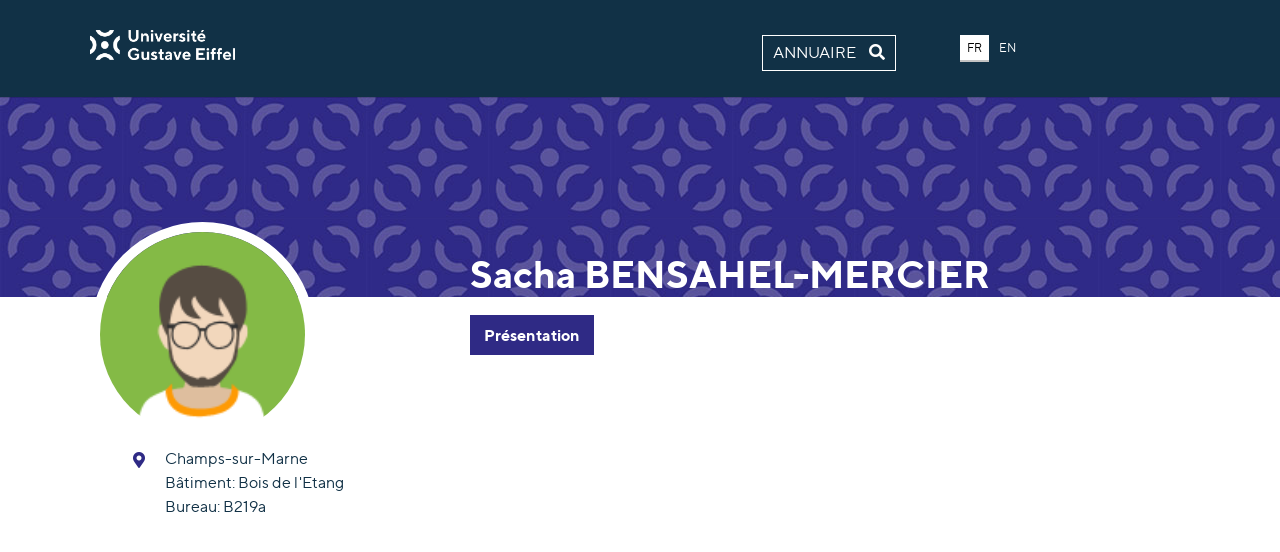

--- FILE ---
content_type: text/html; charset=utf-8
request_url: https://pagespro.univ-gustave-eiffel.fr/sacha-bensahel-mercier
body_size: 2857
content:
<!DOCTYPE html>
<html lang="fr">
<head>

<meta charset="utf-8">
<!-- 
	Based on the TYPO3 Bootstrap Package by Benjamin Kott - https://www.bootstrap-package.com/

	This website is powered by TYPO3 - inspiring people to share!
	TYPO3 is a free open source Content Management Framework initially created by Kasper Skaarhoj and licensed under GNU/GPL.
	TYPO3 is copyright 1998-2026 of Kasper Skaarhoj. Extensions are copyright of their respective owners.
	Information and contribution at https://typo3.org/
-->


<link rel="icon" href="/_assets/2da0289c5a818d0ebe2b4b880df6ec62/Images/favicon.ico" type="image/vnd.microsoft.icon">

<meta http-equiv="x-ua-compatible" content="IE=edge">
<meta name="generator" content="TYPO3 CMS">
<meta name="viewport" content="width=device-width, initial-scale=1, minimum-scale=1">
<meta name="robots" content="index,follow">
<meta name="twitter:card" content="summary">
<meta name="apple-mobile-web-app-capable" content="no">
<meta name="google" content="notranslate">

<link rel="stylesheet" href="/typo3temp/assets/bootstrappackage/fonts/284ba9c5345a729d38fc3d3bb72eea6caaef6180abbc77928e15e42297d05f8b/webfont.css?1769332403" media="all">
<link rel="stylesheet" href="/typo3temp/assets/compressed/merged-c84c46ea8d3471684df90d0e44ea8099-1f74f3442200df85e1e63322e71b48dd.css?1768468349" media="all">

<link rel="stylesheet" href="/typo3temp/assets/compressed/merged-16142a642541c0ac1cbe073f62a3555a-e7028bd3efc1734b28dce0743f4b8675.css?1768468349" media="all">



<script src="/_assets/9b80d86a98af3ecc38aabe297d2c3695/Contrib/modernizr/modernizr.min.js?1688132752" async="1"></script>

<script src="/_assets/2da0289c5a818d0ebe2b4b880df6ec62/Js/Lib/Jquery/jquery.min.js?1737018693"></script>



<title>Sacha  BENSAHEL-MERCIER annuaire Université Gustave Eiffel</title>
<link rel="canonical" href="https://pagespro.univ-gustave-eiffel.fr/sacha-bensahel-mercier"/>

</head>
<body id="p16856" class="page-16856 pagelevel-0 language-0 backendlayout-simple layout-default">

<div id="top"></div><div class="body-bg"><a class="sr-only sr-only-focusable" href="#page-content"><span>Aller au contenu principal</span></a><header id="page-header" class="bp-page-header navbar navbar-mainnavigation navbar-default navbar-top"><div class="container"><a href="https://www.univ-gustave-eiffel.fr/" class="navbar-brand navbar-brand-image" title=""><img class="navbar-brand-logo-normal" src="/_assets/2da0289c5a818d0ebe2b4b880df6ec62/Images/intranet-logo-complet.png" alt="pagespro logo" height="52" width="180"><img class="navbar-brand-logo-inverted" src="/_assets/2da0289c5a818d0ebe2b4b880df6ec62/Images/intranet-logo-complet.png" alt="pagespro logo" height="52" width="180"></a></div></header><div class="banner"></div><div id="page-content" class="bp-page-content main-section"><!--TYPO3SEARCH_begin--><div class="section section-default"><a id="c44495"></a><div class="tx-typoscript2ce">
	
	
		
		<div class="returnHome">
			<a class="fr" href="/">Annuaire <i class="fas fa-search"></i></a>
			<a class="en" href="/">Directory <i class="fas fa-search"></i></a>
		</div>
		<div class="menu-lang">
			<a class="lang_fr">FR</a>
			<a class="lang_en">EN</a>
		</div>
		<span id='lg'>FR</span>
		<div class="container">
			<div class="row">
				<div class="col-lg-4">
					
							
									<div id='hasProfilAvatar'>
										<img src="/fileadmin/Avatar/avatar03.png"  class="profilImg">
									</div>
								
						
					<div class="infosPrincipResponsive">
						<h1>
							Sacha
							<span class="name">BENSAHEL-MERCIER</span>
						</h1>
						
						
					</div>
					<div class="infos">
						<div class="row">
							<div class="col-lg-12 col-sm-6">
								<div class="row">
									<div class="col-3">
										<i class="fa fa-map-marker-alt"></i>
									</div>
									<div class="col-9">
										
											<p>Champs-sur-Marne</p>
										
										
											<p>
												<span class="fr">Bâtiment: </span>
												<span class="en">Building:</span>
												Bois de l&#039;Etang
											</p>
										
										
										
											<p>
												<span class="fr">Bureau: </span>
												<span class="en">Office: </span>
												B219a
											</p>
										
									</div>
								</div>
							</div>
							<div class="col-lg-12 col-sm-6">
								
								
								
								
							</div>
							<div class="col-lg-12 links">
								
							</div>
							<div class="col-lg-12 links">
								
							</div>
						</div>
					</div>
				</div>
				<div class="col-lg-8">
					<div class="infosPrincip">
						<h1>
							Sacha
							<span class="name">BENSAHEL-MERCIER</span>
						</h1>
						
						
						
					</div>
					<div class="view">
						
								<input type="button" id="presentation" value="Présentation" onclick="display_detail('presentation','');" class="btn btn-default active">
								
								
							
						
					</div>
					<div id="presentation_more" class="view-detail">
						
							<div  class="fr">
								
									<p><b><br></b><br></p>
								
							</div>
						
						
					</div>
					
					
					
				</div>
			</div>
		</div>
		<script>
			function $_GET(param) {
				var vars = {};
				window.location.href.replace( location.hash, '' ).replace(
						/[?&]+([^=&]+)=?([^&]*)?/gi, // regexp
						function( m, key, value ) { // callback
							vars[key] = value !== undefined ? value : '';
						}
				);

				if ( param ) {
					return vars[param] ? vars[param] : null;
				}
				return vars;
			}

			setTimeout(function(){
				$('.container').css("display","block");
			}, 50);

			function display_detail(id,lang=''){
				$('.view-detail').css('display','none');
				$('#'+id+'_more').css('display','block');
				$('.active').removeClass('active');
				if(lang)
					$('#'+lang+'_'+id).addClass('active');
				else
					$('#'+id).addClass('active');
			}

			function display_fr(){
				$('.en').hide();
				$('.fr').show();
				$('#presentation').val('Présentation');
				$('#projets').val('Projets');
				$('#lg').html('FR');
				$('.lang_fr').removeClass('lang-inactive');
				$('.lang_en').removeClass('lang-active');
				$('.lang_en').addClass('lang-inactive');
				$('.lang_fr').addClass('lang-active');
				var id= $('.view input.active').attr('id');
				$('.active').removeClass('active');
				var res = id.replace("en", "fr");
				$('#'+res).addClass('active');
			}

			function display_en(id){
				$('.fr').hide();
				$('.en').show();
				$('#presentation').val('Presentation');
				$('#projets').val('Projects');
				$('#lg').html('EN');
				$('.lang_fr').removeClass('lang-active');
				$('.lang_en').removeClass('lang-inactive');
				$('.lang_fr').addClass('lang-inactive');
				$('.lang_en').addClass('lang-active');
				var id= $('.view input.active').attr('id');
				$('.active').removeClass('active');
				var res = id.replace("fr", "en");
				$('#'+res).addClass('active');
			}

			$( document ).ready(function() {
				$('.en').hide();
				$('.lang_en').addClass('lang-inactive');
				$('.lang_fr').addClass('lang-active');

				$(".lang_en").click(function() {
					display_en();
				});
				$(".lang_fr").click(function() {
					display_fr();
				});

				//click sur le premier élément du menu, si description vide, on affichera donc le prochain onglet
				$('.view > input:first-child').click();

				if($_GET('lang')) {
					if($_GET('lang') == 'fr'){
						display_fr();
					}
					else if($_GET('lang') == 'en'){
						display_en();
					}
				}
			});
		</script>
	

	

</div></div><!--TYPO3SEARCH_end--></div><!--
        <footer id="page-footer" class="bp-page-footer"><section class="section footer-section footer-section-meta"><div class="frame frame-background-none frame-space-before-none frame-space-after-none"><div class="frame-group-container"><div class="frame-group-inner"><div class="frame-container frame-container-default"><div class="frame-inner"><div class="footer-info-section"><div class="footer-meta"></div><div class="footer-language"><ul id="language_menu" class="language-menu"><li class="active "><a href="/sacha-bensahel-mercier" hreflang="fr" title="Français"><span>Français</span></a></li></ul></div><div class="footer-copyright"><p>Running with <a href="http://www.typo3.org" target="_blank" rel="noreferrer noopener">TYPO3</a> and <a href="https://www.bootstrap-package.com" target="_blank" rel="noreferrer noopener">Bootstrap Package</a>.</p></div><div class="footer-sociallinks"><div class="sociallinks"><ul class="sociallinks-list"></ul></div></div></div></div></div></div></div></div></section></footer>--><a class="scroll-top" title="Retourner en haut de page" href="#top"><span class="scroll-top-icon"></span></a></div>
<script src="/_assets/9b80d86a98af3ecc38aabe297d2c3695/Contrib/popper-core/popper.min.js?1688132752"></script>
<script src="/_assets/9b80d86a98af3ecc38aabe297d2c3695/Contrib/bootstrap5/js/bootstrap.min.js?1688132752"></script>
<script src="/_assets/9b80d86a98af3ecc38aabe297d2c3695/Contrib/photoswipe/photoswipe.min.js?1688132752"></script>
<script src="/_assets/9b80d86a98af3ecc38aabe297d2c3695/Contrib/photoswipe/photoswipe-ui-default.min.js?1688132752"></script>
<script src="/_assets/9b80d86a98af3ecc38aabe297d2c3695/JavaScript/Dist/bootstrap.accordion.min.js?1688132752"></script>
<script src="/_assets/9b80d86a98af3ecc38aabe297d2c3695/JavaScript/Dist/bootstrap.popover.min.js?1688132752"></script>
<script src="/_assets/9b80d86a98af3ecc38aabe297d2c3695/JavaScript/Dist/bootstrap.stickyheader.min.js?1688132752"></script>
<script src="/_assets/9b80d86a98af3ecc38aabe297d2c3695/JavaScript/Dist/bootstrap.smoothscroll.min.js?1688132752"></script>
<script src="/_assets/9b80d86a98af3ecc38aabe297d2c3695/JavaScript/Dist/bootstrap.lightbox.min.js?1688132752"></script>
<script src="/_assets/9b80d86a98af3ecc38aabe297d2c3695/JavaScript/Dist/bootstrap.navbar.min.js?1688132752"></script>




</body>
</html>